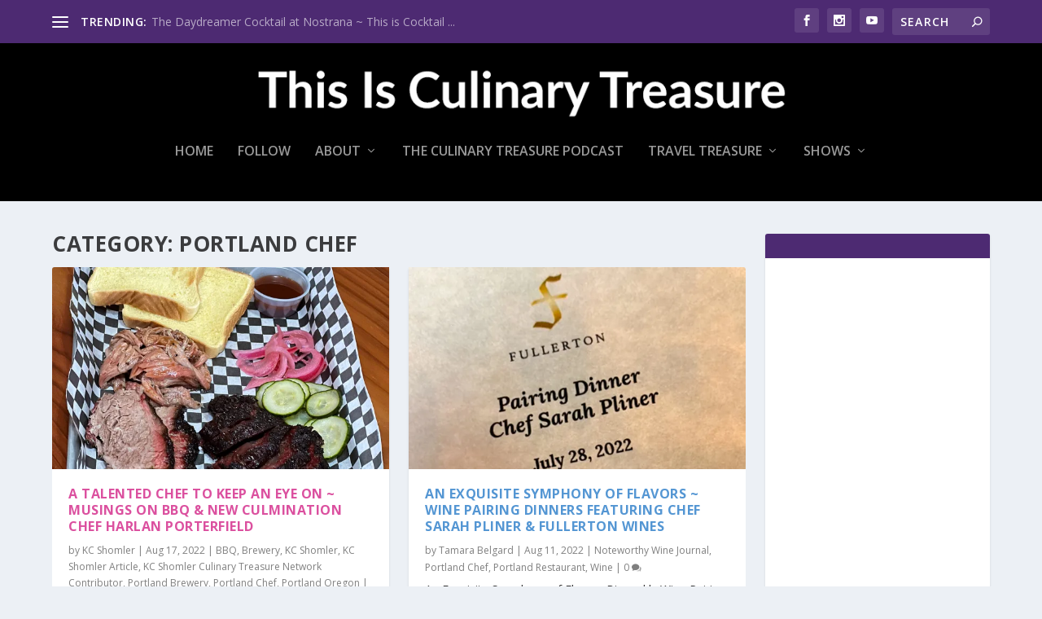

--- FILE ---
content_type: text/html; charset=utf-8
request_url: https://www.google.com/recaptcha/api2/aframe
body_size: 248
content:
<!DOCTYPE HTML><html><head><meta http-equiv="content-type" content="text/html; charset=UTF-8"></head><body><script nonce="2sqYaYMN7r9jgYlvN8-Nag">/** Anti-fraud and anti-abuse applications only. See google.com/recaptcha */ try{var clients={'sodar':'https://pagead2.googlesyndication.com/pagead/sodar?'};window.addEventListener("message",function(a){try{if(a.source===window.parent){var b=JSON.parse(a.data);var c=clients[b['id']];if(c){var d=document.createElement('img');d.src=c+b['params']+'&rc='+(localStorage.getItem("rc::a")?sessionStorage.getItem("rc::b"):"");window.document.body.appendChild(d);sessionStorage.setItem("rc::e",parseInt(sessionStorage.getItem("rc::e")||0)+1);localStorage.setItem("rc::h",'1769386403493');}}}catch(b){}});window.parent.postMessage("_grecaptcha_ready", "*");}catch(b){}</script></body></html>